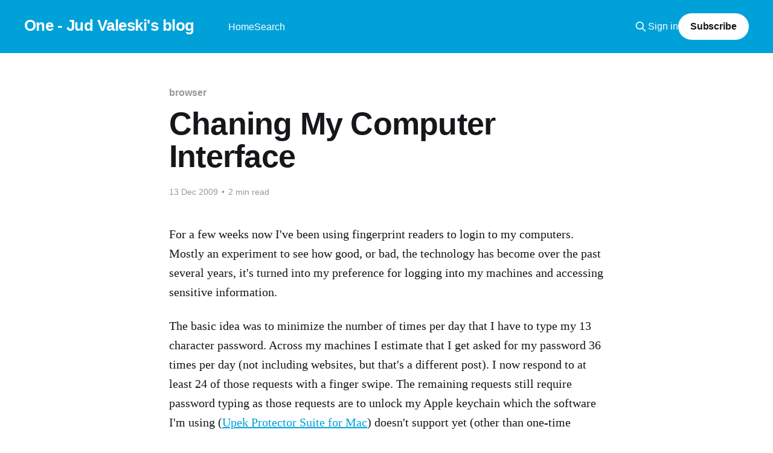

--- FILE ---
content_type: text/html; charset=utf-8
request_url: https://one.valeski.org/chaning-my-computer-interface/
body_size: 6015
content:
<!DOCTYPE html>
<html lang="en">
<head>

    <title>one: Chaning My Computer Interface</title>
    <meta charset="utf-8" />
    <meta http-equiv="X-UA-Compatible" content="IE=edge" />
    <meta name="HandheldFriendly" content="True" />
    <meta name="viewport" content="width=device-width, initial-scale=1.0" />
    
    <link rel="preload" as="style" href="https://one.valeski.org/assets/built/screen.css?v=9820d6d57d" />
    <link rel="preload" as="script" href="https://one.valeski.org/assets/built/casper.js?v=9820d6d57d" />

    <link rel="stylesheet" type="text/css" href="https://one.valeski.org/assets/built/screen.css?v=9820d6d57d" />

    <meta name="description" content="For a few weeks now I&#x27;ve been using fingerprint readers to login to my computers. Mostly an experiment to see how good, or bad, the technolo...">
    <link rel="canonical" href="https://one.valeski.org/chaning-my-computer-interface/">
    <meta name="referrer" content="no-referrer-when-downgrade">
    
    <meta property="og:site_name" content="One - Jud Valeski&#x27;s blog">
    <meta property="og:type" content="article">
    <meta property="og:title" content="Chaning My Computer Interface">
    <meta property="og:description" content="For a few weeks now I&#x27;ve been using fingerprint readers to login to my computers. Mostly an experiment to see how good, or bad, the technolo...">
    <meta property="og:url" content="https://one.valeski.org/chaning-my-computer-interface/">
    <meta property="article:published_time" content="2009-12-13T23:14:00.000Z">
    <meta property="article:modified_time" content="2009-12-13T23:34:53.000Z">
    <meta property="article:tag" content="browser">
    <meta property="article:tag" content="apple">
    <meta property="article:tag" content="hardware">
    <meta property="article:tag" content="firefox">
    <meta property="article:tag" content="UX">
    <meta property="article:tag" content="hci">
    <meta property="article:tag" content="software">
    
    <meta property="article:publisher" content="https://www.facebook.com/ghost">
    <meta name="twitter:card" content="summary">
    <meta name="twitter:title" content="one: Chaning My Computer Interface">
    <meta name="twitter:description" content="For a few weeks now I&#x27;ve been using fingerprint readers to login to my computers. Mostly an experiment to see how good, or bad, the technolo...">
    <meta name="twitter:url" content="https://one.valeski.org/chaning-my-computer-interface/">
    <meta name="twitter:label1" content="Written by">
    <meta name="twitter:data1" content="Jud Valeski">
    <meta name="twitter:label2" content="Filed under">
    <meta name="twitter:data2" content="browser, apple, hardware, firefox, UX, hci, software">
    <meta name="twitter:site" content="@ghost">
    
    <script type="application/ld+json">
{
    "@context": "https://schema.org",
    "@type": "Article",
    "publisher": {
        "@type": "Organization",
        "name": "One - Jud Valeski&#x27;s blog",
        "url": "https://one.valeski.org/",
        "logo": {
            "@type": "ImageObject",
            "url": "https://one.valeski.org/favicon.ico",
            "width": 48,
            "height": 48
        }
    },
    "author": {
        "@type": "Person",
        "name": "Jud Valeski",
        "image": {
            "@type": "ImageObject",
            "url": "https://one.valeski.org/content/images/size/w1200/2021/05/IMG_4046-1.jpeg",
            "width": 1200,
            "height": 1200
        },
        "url": "https://one.valeski.org/author/one/",
        "sameAs": []
    },
    "headline": "one: Chaning My Computer Interface",
    "url": "https://one.valeski.org/chaning-my-computer-interface/",
    "datePublished": "2009-12-13T23:14:00.000Z",
    "dateModified": "2009-12-13T23:34:53.000Z",
    "keywords": "browser, apple, hardware, firefox, UX, hci, software",
    "description": "For a few weeks now I&#x27;ve been using fingerprint readers to login to my\ncomputers. Mostly an experiment to see how good, or bad, the technology has\nbecome over the past several years, it&#x27;s turned into my preference for logging\ninto my machines and accessing sensitive information.\n\nThe basic idea was to minimize the number of times per day that I have to type\nmy 13 character password. Across my machines I estimate that I get asked for my\npassword 36 times per day (not including websites, but that&#x27;",
    "mainEntityOfPage": "https://one.valeski.org/chaning-my-computer-interface/"
}
    </script>

    <meta name="generator" content="Ghost 6.16">
    <link rel="alternate" type="application/rss+xml" title="One - Jud Valeski&#x27;s blog" href="https://one.valeski.org/rss/">
    <script defer src="https://cdn.jsdelivr.net/ghost/portal@~2.58/umd/portal.min.js" data-i18n="true" data-ghost="https://one.valeski.org/" data-key="4f88a3835c701c39e98bafa4ae" data-api="https://jvaleski.ghost.io/ghost/api/content/" data-locale="en" crossorigin="anonymous"></script><style id="gh-members-styles">.gh-post-upgrade-cta-content,
.gh-post-upgrade-cta {
    display: flex;
    flex-direction: column;
    align-items: center;
    font-family: -apple-system, BlinkMacSystemFont, 'Segoe UI', Roboto, Oxygen, Ubuntu, Cantarell, 'Open Sans', 'Helvetica Neue', sans-serif;
    text-align: center;
    width: 100%;
    color: #ffffff;
    font-size: 16px;
}

.gh-post-upgrade-cta-content {
    border-radius: 8px;
    padding: 40px 4vw;
}

.gh-post-upgrade-cta h2 {
    color: #ffffff;
    font-size: 28px;
    letter-spacing: -0.2px;
    margin: 0;
    padding: 0;
}

.gh-post-upgrade-cta p {
    margin: 20px 0 0;
    padding: 0;
}

.gh-post-upgrade-cta small {
    font-size: 16px;
    letter-spacing: -0.2px;
}

.gh-post-upgrade-cta a {
    color: #ffffff;
    cursor: pointer;
    font-weight: 500;
    box-shadow: none;
    text-decoration: underline;
}

.gh-post-upgrade-cta a:hover {
    color: #ffffff;
    opacity: 0.8;
    box-shadow: none;
    text-decoration: underline;
}

.gh-post-upgrade-cta a.gh-btn {
    display: block;
    background: #ffffff;
    text-decoration: none;
    margin: 28px 0 0;
    padding: 8px 18px;
    border-radius: 4px;
    font-size: 16px;
    font-weight: 600;
}

.gh-post-upgrade-cta a.gh-btn:hover {
    opacity: 0.92;
}</style>
    <script defer src="https://cdn.jsdelivr.net/ghost/sodo-search@~1.8/umd/sodo-search.min.js" data-key="4f88a3835c701c39e98bafa4ae" data-styles="https://cdn.jsdelivr.net/ghost/sodo-search@~1.8/umd/main.css" data-sodo-search="https://jvaleski.ghost.io/" data-locale="en" crossorigin="anonymous"></script>
    
    <link href="https://one.valeski.org/webmentions/receive/" rel="webmention">
    <script defer src="/public/cards.min.js?v=9820d6d57d"></script>
    <link rel="stylesheet" type="text/css" href="/public/cards.min.css?v=9820d6d57d">
    <script defer src="/public/member-attribution.min.js?v=9820d6d57d"></script>
    <script defer src="/public/ghost-stats.min.js?v=9820d6d57d" data-stringify-payload="false" data-datasource="analytics_events" data-storage="localStorage" data-host="https://one.valeski.org/.ghost/analytics/api/v1/page_hit"  tb_site_uuid="b5c8b2de-3d60-4aa7-8a45-3fa4b7dfadec" tb_post_uuid="9b3c89ba-fac9-4808-bf1f-674fe36f7b56" tb_post_type="post" tb_member_uuid="undefined" tb_member_status="undefined"></script><style>:root {--ghost-accent-color: #00a1d8;}</style>
    <style>
.author-list,
.author-name,
.post-card-byline-content span:first-of-type {
    display: none;
}
.post-card-byline-content {
    margin-left: 0;
}
</style>

</head>
<body class="post-template tag-browser tag-apple tag-hardware tag-firefox tag-ux tag-hci tag-software tag-hash-blogger is-head-left-logo has-cover">
<div class="viewport">

    <header id="gh-head" class="gh-head outer">
        <div class="gh-head-inner inner">
            <div class="gh-head-brand">
                <a class="gh-head-logo no-image" href="https://one.valeski.org">
                        One - Jud Valeski&#x27;s blog
                </a>
                <button class="gh-search gh-icon-btn" aria-label="Search this site" data-ghost-search><svg xmlns="http://www.w3.org/2000/svg" fill="none" viewBox="0 0 24 24" stroke="currentColor" stroke-width="2" width="20" height="20"><path stroke-linecap="round" stroke-linejoin="round" d="M21 21l-6-6m2-5a7 7 0 11-14 0 7 7 0 0114 0z"></path></svg></button>
                <button class="gh-burger" aria-label="Main Menu"></button>
            </div>

            <nav class="gh-head-menu">
                <ul class="nav">
    <li class="nav-home"><a href="https://one.valeski.org/">Home</a></li>
    <li class="nav-search"><a href="#/search">Search</a></li>
</ul>

            </nav>

            <div class="gh-head-actions">
                    <button class="gh-search gh-icon-btn" aria-label="Search this site" data-ghost-search><svg xmlns="http://www.w3.org/2000/svg" fill="none" viewBox="0 0 24 24" stroke="currentColor" stroke-width="2" width="20" height="20"><path stroke-linecap="round" stroke-linejoin="round" d="M21 21l-6-6m2-5a7 7 0 11-14 0 7 7 0 0114 0z"></path></svg></button>
                    <div class="gh-head-members">
                                <a class="gh-head-link" href="#/portal/signin" data-portal="signin">Sign in</a>
                                <a class="gh-head-button" href="#/portal/signup" data-portal="signup">Subscribe</a>
                    </div>
            </div>
        </div>
    </header>

    <div class="site-content">
        



<main id="site-main" class="site-main">
<article class="article post tag-browser tag-apple tag-hardware tag-firefox tag-ux tag-hci tag-software tag-hash-blogger no-image ">

    <header class="article-header gh-canvas">

        <div class="article-tag post-card-tags">
                <span class="post-card-primary-tag">
                    <a href="/tag/browser/">browser</a>
                </span>
        </div>

        <h1 class="article-title">Chaning My Computer Interface</h1>


        <div class="article-byline">
        <section class="article-byline-content">

            <ul class="author-list instapaper_ignore">
                <li class="author-list-item">
                    <a href="/author/one/" class="author-avatar" aria-label="Read more of Jud Valeski">
                        <img class="author-profile-image" src="/content/images/size/w100/2021/05/IMG_4046-1.jpeg" alt="Jud Valeski" />
                    </a>
                </li>
            </ul>

            <div class="article-byline-meta">
                <h4 class="author-name"><a href="/author/one/">Jud Valeski</a></h4>
                <div class="byline-meta-content">
                    <time class="byline-meta-date" datetime="2009-12-13">13 Dec 2009</time>
                        <span class="byline-reading-time"><span class="bull">&bull;</span> 2 min read</span>
                </div>
            </div>

        </section>
        </div>


    </header>

    <section class="gh-content gh-canvas">
        <p>For a few weeks now I've been using fingerprint readers to login to my computers. Mostly an experiment to see how good, or bad, the technology has become over the past several years, it's turned into my preference for logging into my machines and accessing sensitive information.</p><p>The basic idea was to minimize the number of times per day that I have to type my 13 character password. Across my machines I estimate that I get asked for my password 36 times per day (not including websites, but that's a different post). I now respond to at least 24 of those requests with a finger swipe. The remaining requests still require password typing as those requests are to unlock my Apple keychain which the software I'm using (<a href="http://www.upek.com/solutions/mac/?ref=one.valeski.org">Upek Protector Suite for Mac</a>) doesn't support yet (other than one-time global unlocking which I don't want to enable).</p><p>The reader accuracy is effectively 99%, so recognition, which I thought would be an issue, is a forgone conclusion these days; a non-issue.</p><p>I'm left wondering why all machines don't integrate (via mouse, keyboard, or body) fingerprint readers by default. Then again, I'm also the guy wondering why all machines don't come standard with retinal scanners. I know the answer to both wishes, but... dare to dream.</p><p>It looks like the Protector Suite software supports windows machines 10x better than it does OSX, but it's enough of a step up in user experience for me that I'm sticking with it.</p><p>A notable bug is that manual password override doesn't work when bring the machine out of sleep mode when the USB reader is NOT plugged in. Put another way, you have to always have the reader plugged in when moving in/out of sleep mode. This is a major annoyance when using a laptop as it means you have to drag the thumbdrive sized device along with you. The workaround is to cold-boot the machine and potentially lose data in the process. Upek blames Apple's Snow Leopard release, and is waiting for them to resolve the issue, which I suspect will never happen.</p><p>Feature Requests:</p><ul><li>Firefox password manager support for Mac.</li><li>Background swipe monitoring for fast user switching. If I walk up to my home machine, which has 4 different user accounts on it, and the machine is logged into userA (I'm userB), I want to just swipe my finger and have it automatically switch me to userB.</li><li>Individual keychain access request unlock swipe support.</li><li>Physical hardware integration with all the hardware I use. iPhones, starting my car, all my machines, etc. The readers have to be all but free to manufacture anymore, so I'd like to see them as ubiquitous as built-in web cams please. Thanks.</li></ul><p>My configs:</p><ul><li>All machines running Apple OSX Snow Leopard</li><li>13" Macbook Pro laptop</li><li>21" iMac</li><li>13" Macbook laptop</li><li>One Upek mini/portable/thumb-drive sized USB reader</li><li>One Upek larger desktop based USB reader</li></ul>
    </section>


</article>
</main>

    <section class="footer-cta outer">
        <div class="inner">
            <h2 class="footer-cta-title">Sign up for more like this.</h2>
            <a class="footer-cta-button" href="#/portal" data-portal>
                <div class="footer-cta-input">Enter your email</div>
                <span>Subscribe</span>
            </a>
        </div>
    </section>



            <aside class="read-more-wrap outer">
                <div class="read-more inner">
                        
<article class="post-card post no-image">


    <div class="post-card-content">

        <a class="post-card-content-link" href="/cold-plunge-update-2-5-yrs-later/">
            <header class="post-card-header">
                <div class="post-card-tags">
                </div>
                <h2 class="post-card-title">
                    Cold Plunge Update (2.5 yrs later)
                </h2>
            </header>
                <div class="post-card-excerpt">Approximately 2.5 yrs ago I installed a cold plunge pool at my house. Since then I have used the plunge for approximately four minutes per day, every day I&#39;ve been home. The plunge is set to 46 degrees F. While traveling I am often in a location</div>
        </a>

        <footer class="post-card-meta">
            <time class="post-card-meta-date" datetime="2025-01-18">18 Jan 2025</time>
                <span class="post-card-meta-length">2 min read</span>
        </footer>

    </div>

</article>
                        
<article class="post-card post no-image">


    <div class="post-card-content">

        <a class="post-card-content-link" href="/untitled-3/">
            <header class="post-card-header">
                <div class="post-card-tags">
                </div>
                <h2 class="post-card-title">
                    Google&#x27;s Waning Search Utility
                </h2>
            </header>
                <div class="post-card-excerpt">While Search results have been degrading steadily over the past few years, they have fallen off of a cliff since chatgpt came online. AI has empowered SEO people to nearly perfectly game Google&#39;s Search crawling and indexing algorithms. Ad-littered, machine generated, gobbledygook text dominates the first several pages</div>
        </a>

        <footer class="post-card-meta">
            <time class="post-card-meta-date" datetime="2023-11-26">26 Nov 2023</time>
                <span class="post-card-meta-length">1 min read</span>
        </footer>

    </div>

</article>
                        
<article class="post-card post">

    <a class="post-card-image-link" href="/defunct-wellnessfx-your-data/">

        <img class="post-card-image"
            srcset="/content/images/size/w300/2023/08/Screenshot-2023-08-23-at-7.24.11-AM.png 300w,
                    /content/images/size/w600/2023/08/Screenshot-2023-08-23-at-7.24.11-AM.png 600w,
                    /content/images/size/w1000/2023/08/Screenshot-2023-08-23-at-7.24.11-AM.png 1000w,
                    /content/images/size/w2000/2023/08/Screenshot-2023-08-23-at-7.24.11-AM.png 2000w"
            sizes="(max-width: 1000px) 400px, 800px"
            src="/content/images/size/w600/2023/08/Screenshot-2023-08-23-at-7.24.11-AM.png"
            alt="Defunct WellnessFX &amp; Your Data"
            loading="lazy"
        />


    </a>

    <div class="post-card-content">

        <a class="post-card-content-link" href="/defunct-wellnessfx-your-data/">
            <header class="post-card-header">
                <div class="post-card-tags">
                </div>
                <h2 class="post-card-title">
                    Defunct WellnessFX &amp; Your Data
                </h2>
            </header>
                <div class="post-card-excerpt">If you were a longtime WellnessFX user like me, the recent shutdown of the service was quite disruptive. It was a good way to view blood draw biomarker data and understand important thresholds for healthy living. I exported all of my data (CSV) before the service went offline and have</div>
        </a>

        <footer class="post-card-meta">
            <time class="post-card-meta-date" datetime="2023-08-23">23 Aug 2023</time>
                <span class="post-card-meta-length">2 min read</span>
        </footer>

    </div>

</article>
                </div>
            </aside>



    </div>

    <footer class="site-footer outer">
        <div class="inner">
            <section class="copyright"><a href="https://one.valeski.org">One - Jud Valeski&#x27;s blog</a> &copy; 2026</section>
            <nav class="site-footer-nav">
                <ul class="nav">
    <li class="nav-contact"><a href="https://one.valeski.org/contact/">Contact</a></li>
</ul>

            </nav>
            <div class="gh-powered-by"><a href="https://ghost.org/" target="_blank" rel="noopener">Powered by Ghost</a></div>
        </div>
    </footer>

</div>

    <div class="pswp" tabindex="-1" role="dialog" aria-hidden="true">
    <div class="pswp__bg"></div>

    <div class="pswp__scroll-wrap">
        <div class="pswp__container">
            <div class="pswp__item"></div>
            <div class="pswp__item"></div>
            <div class="pswp__item"></div>
        </div>

        <div class="pswp__ui pswp__ui--hidden">
            <div class="pswp__top-bar">
                <div class="pswp__counter"></div>

                <button class="pswp__button pswp__button--close" title="Close (Esc)"></button>
                <button class="pswp__button pswp__button--share" title="Share"></button>
                <button class="pswp__button pswp__button--fs" title="Toggle fullscreen"></button>
                <button class="pswp__button pswp__button--zoom" title="Zoom in/out"></button>

                <div class="pswp__preloader">
                    <div class="pswp__preloader__icn">
                        <div class="pswp__preloader__cut">
                            <div class="pswp__preloader__donut"></div>
                        </div>
                    </div>
                </div>
            </div>

            <div class="pswp__share-modal pswp__share-modal--hidden pswp__single-tap">
                <div class="pswp__share-tooltip"></div>
            </div>

            <button class="pswp__button pswp__button--arrow--left" title="Previous (arrow left)"></button>
            <button class="pswp__button pswp__button--arrow--right" title="Next (arrow right)"></button>

            <div class="pswp__caption">
                <div class="pswp__caption__center"></div>
            </div>
        </div>
    </div>
</div>
<script
    src="https://code.jquery.com/jquery-3.5.1.min.js"
    integrity="sha256-9/aliU8dGd2tb6OSsuzixeV4y/faTqgFtohetphbbj0="
    crossorigin="anonymous">
</script>
<script src="https://one.valeski.org/assets/built/casper.js?v=9820d6d57d"></script>
<script>
$(document).ready(function () {
    // Mobile Menu Trigger
    $('.gh-burger').click(function () {
        $('body').toggleClass('gh-head-open');
    });
    // FitVids - Makes video embeds responsive
    $(".gh-content").fitVids();
});
</script>



</body>
</html>
